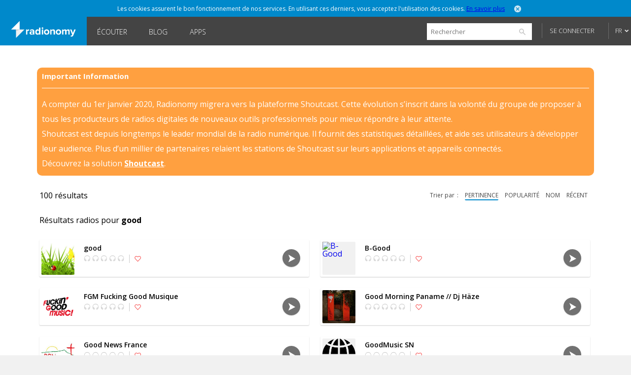

--- FILE ---
content_type: text/html; charset=utf-8
request_url: https://www.radionomy.com/fr/search?query=good
body_size: 72557
content:


<!doctype html>
<html>
<head prefix="og: http://ogp.me/ns#">
	<title>Radionomy</title>
	<script id="quantcast-init">
		var ezt = ezt || [];
	</script>
	<meta charset="UTF-8">
	<meta name="description" content="Radionomy is a free ground-breaking platform that is changing the way connected people from around the world discover listen to and create online radio stations">
	<meta name="viewport" content="width=device-width, initial-scale=1.0, maximum-scale=1.0, user-scalable=0">

	<meta name="twitter:card" content="summary" />
	<meta name="twitter:title" content="Radionomy" />
	<meta name="twitter:image" content="https://www.radionomy.com/images/shareThumbnail.png" /> <!-- 200x200 -->
	<meta name="twitter:url" content="https://www.radionomy.com" />
	<meta name="twitter:description" content="Radionomy is a free ground-breaking platform that is changing the way connected people from around the world discover listen to and create online radio stations" />
	<meta name="twitter:creator" content="@radionomy" />


		<meta property="og:title" content="Radionomy" />
		<meta property="og:image" content="https://www.radionomy.com/images/shareThumbnail.png" />
        <!-- 200x200 -->
		<meta property="og:url" content="https://www.radionomy.com" />
		<meta property="og:description" content="Radionomy is a free ground-breaking platform that is changing the way connected people from around the world discover listen to and create online radio stations" />
	<meta property="og:type" content="website" />
	<meta property="fb:app_id" content="216483411309" />

	<link rel="icon" type="image/png" href="/images/shareThumbnail2.png">

	<link rel="stylesheet" type="text/css" href="/css/reset.css?v090115">
	<link rel="stylesheet" type="text/css" href="/css/style.css?v090115">
	<link rel="stylesheet" type="text/css" href="/css/responsive.css?v171214">
	<link rel="stylesheet" type="text/css" href="/css/jquery.mmenu.all.css?v171214">
	<link rel="stylesheet" type="text/css" href="/css/colorpicker.css?v171214">
	<link rel="stylesheet" type="text/css" href="/css/slick.css?v171214">
	<link rel="stylesheet" type="text/css" href="/css/modif.css?v290515">
	<link rel="stylesheet" type="text/css" href="//fonts.googleapis.com/css?family=Open+Sans:300,400,600,700">
	<link rel="stylesheet" type="text/css" href="/css/app/app.css?v22042016">
    <link rel="stylesheet" type="text/css" href="/css/pre_roll_banner.css">
	<style>
        .homeBackground {
            -moz-background-size: cover;
            -webkit-background-size: cover;
            background: url(/images/home/00.jpg) center center;
            background-size: cover;
            height: 100%;
        }
	</style>
    <link href="/css/pre_roll_banner.css" rel="stylesheet" />
	

	<script type="text/javascript" src="/js/jquery.min.js?v171214"></script>
	<script type="text/javascript" src="/js/jquery.jplayer.min.js?v171214"></script>
	<script type="text/javascript" src="/js/jquery.mmenu.min.all.js?v171214"></script>
	<script type="text/javascript" src="/js/jquery.cookie.js"></script>
	<script type="text/javascript" src="/js/radionomy.player.js?v191214"></script>
	<script type="text/javascript" src="/js/radionomy.api.agentid.js"></script>
	<script type="text/javascript" src="/js/synchrobanner.js"></script>
	<script type="text/javascript" src="/js/common.js?v27042016"></script>
	<script type="text/javascript" src="/js/player.js?v28042016"></script>
	<script type="text/javascript" src="/js/website.js?v27042016"></script>
	<script type="text/javascript" src="/js/colorpicker.js?v171214"></script>
	<script type="text/javascript" src="/js/slick.min.js?v171214"></script>
	<script type="text/javascript" src="/js/blur.min.js?v171214"></script>
	<script type="text/javascript">
		$(function () {
			AddToHistory('/fr/search?query=good');
		});
	</script>

	

	

<script>
    var cookiePooling = {
        quantcastData : {
            pCode: "p-Y-06Pcz6b21_t",
            appId: "799A62DF-A8FF-48C5-B567-32D67102E073"
        }
    }

    var _qevents = _qevents || [];
    (function () {
        var elem = document.createElement('script');
        elem.src = (document.location.protocol == "https:" ? "https://secure" : "http://edge") + ".quantserve.com/quant.js";
        elem.async = true;
        elem.type = "text/javascript";
        var scpt = document.getElementsByTagName('script')[0];
        scpt.parentNode.insertBefore(elem, scpt);
    })();

    _qevents.push({
        qacct: cookiePooling.quantcastData.pCode
    });

    cookiePooling.pushToQuantcast = function (pcode, cookieUid, label) {
        _qevents.push({
            qacct: pcode + '_test',
            uid: cookieUid,
            labels: label
        });
    }

    // Post cookie function
    cookiePooling.postCookie = function(radioId, actionTypeUid, actionTypeName, actionTarget, label, contactId) {
    	console.log('postCookie -> radid:' + radioId + ', actionTypeUid:' + actionTypeUid + ', actionTypeName:' + actionTypeName + ', actionTarget:' + actionTarget + ', label:' + label + ' (pcode: ' + cookiePooling.quantcastData.pCode +')');
        var dmpCookieName = "dmp_cookieId";

        var dmpCookie = $.cookie(dmpCookieName);

        var cookieModel = {
            ContactId: contactId,
            CookieId: undefined,
            ApplicationId: "799A62DF-A8FF-48C5-B567-32D67102E073",
            RadioId: radioId,
            ActionType: actionTypeUid,
            Target: actionTarget
        };
        if (dmpCookie) {
            cookieModel.CookieId = dmpCookie;
        }

        facebookTrack("ViewContent");

        $.post("https://apicp.radionomy.com/api/cookies", cookieModel, function(responseData) {
            var cookieUid = responseData;
            $.cookie(dmpCookieName, cookieUid, {
                path: '/',
                expires : 365
            });

            // Push Quantcast pixel
            cookiePooling.pushToQuantcast('p-Y-06Pcz6b21_t', cookieUid, label);
        }, "json");
    };
</script>
	

	<!-- Facebook Pixel Code -->
<script>
	!function(f,b,e,v,n,t,s){if(f.fbq)return;n=f.fbq=function()
	{n.callMethod? n.callMethod.apply(n,arguments):n.queue.push(arguments)}
	;if(!f._fbq)f._fbq=n;
	n.push=n;n.loaded=!0;n.version='2.0';n.queue=[];t=b.createElement(e);t.async=!0;
	t.src=v;s=b.getElementsByTagName(e)[0];s.parentNode.insertBefore(t,s)}(window,
	document,'script','//connect.facebook.net/en_US/fbevents.js');
	// Insert Your Facebook Pixel ID below.
	fbq('init', '863704357097894');
	fbq('track', 'PageView');

	function facebookTrack(event) {
	    fbq('track', event);
	}
</script>
<!-- Insert Your Facebook Pixel ID below. -->
<noscript>
    <img height="1" width="1" style="display:none"
         src="https://www.facebook.com/tr?id=863704357097894&ev=PageView&noscript=1" />
</noscript>
<!-- End Facebook Pixel Code -->

    <style>
        #app-page {
            background-color: transparent;
        }
        .centered {
            width: 1280px;
            margin: 0 auto;
        }
        #wrap {
            position: relative;
            margin: 0 auto;
            width: 1220px;
            height: auto;
            min-height: 100%;
            background: white;
            padding: 10px 30px;
        }
        #footer {
            position: relative;
            margin: 0 auto;
            bottom: 0;
            left: 0;
            width: 1280px;
            height: auto;
            background: #FFF;
        }
    </style>
</head>
<body>
	<div id="app-page">
		<div id="fb-root"></div>

		

<nav id="menu" style="background: url('/images/mobile/01.jpg') top center no-repeat;-webkit-background-size:cover;-moz-background-size:cover;background-size:cover;">
	<div class="mobileMenu">
			<a href="/fr" rel="internal"><img src="/images/logoRadionomyMobile.png" width="150" height="40"></a>
			<ul>
				<li class="logged"><a href="/fr/favorites" data-translation-id="favorites" rel="internal">Favoris</a></li>
				<li><a href="/fr/style" rel="internal" data-translation-id="listen">&#201;couter</a></li>
				<li><a href="/fr/static/produce" rel="internal" data-translation-id="produce">Produire</a></li>
				
				<li><a href="http://www.radionomygroup.com/" target="_blank" data-translation-id="aboutus">&#192; propos de nous</a></li>
				<li>
					<a class="mobileLang" href="#" data-translation-id="languages">Langues <span>(Fran&#231;ais)</span></a>
					<ul>
							<li class="toRemove"><a href="#" onclick="UpdateLanguage('en'); return false;">English</a></li>
					</ul>
				</li>
				<li>
<form action="/fr/search" id="mobileSearch" method="get">						<input name="query" class="mobileSearch" type="text" placeholder="Chercher sur Radionomy">
						<button class="searchGo" type="submit">
							<img src="/images/icons/icon-mobileSearch.png">
						</button>
</form>				</li>
			</ul>

			<div class="goBottom">
				<div class="mobileAccount ">
					<a class="mobileSignIn" href="/fr/account/login?returnUrl=%252ffr%252fsearch%253fquery%253dgood" data-translation-id="signin">Se connecter</a>
					<a class="mobileSignUp" href="/fr/account/register" data-translation-id="noaccount">Pas encore de compte ?</a>
				</div>

				<div class="mobileManage hide">
					<a class="settings" href="https://accounts.radionomy.com/Profile" data-translation-id="settings" target="_blank">Param&#232;tres</a>
					<a class="logout" href="/fr/account/logout?returnUrl=%2Ffr%2Fsearch%3Fquery%3Dgood" data-translation-id="logout">D&#233;connexion</a>
				</div>
				<a href="/fr/static/disclaimer" data-translation-id="disclaimer" rel="internal">Disclaimer</a>
				<a href="/fr/static/privacy" data-translation-id="privacy" rel="internal">Confidentialit&#233;</a>
			</div>
	</div>
	<script>
		$(function () {
			$('#mobileSearch').submit(function (event) {
				var url = '/' + language + '/search/index?' + $('#mobileSearch').serialize();
				NavigateTo(url);
				event.preventDefault();
			});
		});
	</script>
</nav>

        <div id="site" class="">

            <div id="headerMobile">
                <div class="centered">
                    <div class="mobileMenuTrigger">
                        <a href="#menu" onclick="ShowMobileMenu(); return false;">
                            <img src="/images/icons/icon-mobileTrigger.png" width="32" height="30">
                        </a>
                    </div>
                    <img src="/images/logoRadionomyMobile.png" width="120">
                </div>
            </div>

            
<div id="cookieDough" style="">
	<div class="centered">
		<p>Les cookies assurent le bon fonctionnement de nos services. En utilisant ces derniers, vous acceptez l&#39;utilisation des cookies. <span><a href="/fr/static/privacy" target="_blank">En savoir plus</a></span></p>
		<a class="close" href="#" onclick="AcceptCookies(); return false;"><img src="/images/icons/icon-headerClose.png" alt="close" width="14" height="14"></a>
	</div>
</div>
            

            

<header class="">
	<div class="centered">
		<span class="rlogo"><a href="/"><img src="/images/logoRadionomy@2x.png" alt="Radionomy" width="164" height="44" /></a></span>
		<nav>
			<ul>
				<li class=""><a href="/fr/style" rel="internal">&#201;couter</a></li>
				
                <li><a class="nav-link" href="http://radionomy.blog/fr" target="_blank">Blog</a></li>
				<li class=""><a href="/fr/apps" rel="internal">Apps</a></li>
				
			</ul>
		</nav>

		<div class="header-right">
<form action="/fr/search" method="get">				<input type="search" id="search" name="query" placeholder="Rechercher" />
				<input type="submit" value="search" />
				<a href="/fr/search/advanced" class="advanced" rel="internal">Advanced Search</a>
</form>
				<div id="unlogged">
					<a href="/fr/account/login?returnUrl=%252ffr%252fsearch%253fquery%253dgood" class="btn">Se connecter</a>
					
				</div>

			<div id="lang">
				<a href="#" onclick="return false;">FR</a>
				<ul>
							<li><a href="#" onclick="UpdateLanguage('en'); return false;">EN</a></li>
				</ul>
			</div>
		</div>
        <div style="clear:both;"></div>
	</div>
	<div id="notifications" style="display: none;">
		<div class="bubble">
			<p>Vous devez vous connecter pour utiliser cette fonctionnalit&#233;</p>
			<a class="close" onclick="$('#notifications').hide()"><img src="/images/icons/icon-headerClose.png" alt="close" width="14" height="14"></a>
		</div>
	</div>

</header>

<script>
	$(function () {
		$('.header-right form').submit(function (event) {
			var url = '/' + language + '/search/index?' + $('.header-right form').serialize();
			NavigateTo(url);
			event.preventDefault();
		});

		$('#search').focus(function () {
			$(this).addClass('focus');
			$('.advanced').slideDown();
		});
		$('#search').focusout(function () {
			$(this).removeClass('focus');
			$('.advanced').slideUp();
		});
	});
</script>


            <div id="wrap">
                
<div id="closure-alert" class="centered alert alert-info">
    <style>
        div#closure-alert {
            margin-top: 35px;
            background: rgba(255,128,0,.75);
            padding: 10px;
            border-radius: 10px;
            color: white;
            max-width: 1110px;
        }

            div#closure-alert h1 {
                background-color: transparent;
                font-size: 15px;
            }

            div#closure-alert hr {
                border-top-color: white;
            }

            div#closure-alert p {
                line-height: 30px;
            }

                div#closure-alert p a {
                    color: white;
                    font-weight: 800;
                }
    </style>
        <div class="marketing">
            <h1>Important Information</h1>
            <hr />
            <p>
                A compter du 1er janvier 2020, Radionomy migrera vers la plateforme Shoutcast. Cette évolution s’inscrit dans la volonté du groupe de proposer à tous les producteurs de radios digitales de nouveaux outils professionnels pour mieux répondre à leur attente.
            </p>
            <p>
                Shoutcast est depuis longtemps le leader mondial de la radio numérique. Il fournit des statistiques détaillées, et aide ses utilisateurs à développer leur audience. Plus d’un millier de partenaires relaient les stations de Shoutcast sur leurs applications et appareils connectés.
            </p>
            <p>
                Découvrez la solution <a href="https://www.shoutcast.com/">Shoutcast</a>.
            </p>
        </div>
</div>


                

<div class="searchWrap">
    <h3>

        100 r&#233;sultats
    </h3>

    

<p class="browseFilters">
	<span>Trier par</span>
		<a class="active" href="/fr/search?query=good&amp;sortBy=relevance&amp;sortType=desc" rel="internal">pertinence</a>
	
	<a class="" href="/fr/search?query=good&amp;sortBy=popularity&amp;sortType=desc" rel="internal">popularit&#233;</a>
	<a class="" href="/fr/search?query=good&amp;sortBy=name&amp;sortType=asc" rel="internal">nom</a>
	<a class="" href="/fr/search?query=good&amp;sortBy=newest&amp;sortType=desc" rel="internal">r&#233;cent</a>
</p>
    


    <h3 class="results">Résultats radios pour <span class="titleMainGenre">good</span></h3>


<div id="tile-d4a2bb0b-0ca2-4311-9b63-061b0a16c2fa" class="browseRadioWrap">
	<a href="/fr/radio/good/index" rel="internal"><img class="radioCover" src="https://ws.shoutcast.com/images/contacts/f/f818/f81860c5-0ced-4f7c-b757-471542d3d019/radios/d4a2bb0b-0ca2-4311-9b63-061b0a16c2fa/d4a2bb0b-0ca2-4311-9b63-061b0a16c2fa.png" alt="good" width="67" height="67"></a>
	<div class="radioInfo">
		<p class="radioName">good</p>
		<p class="nowPlaying" style="display: none;">
			<span class="artist">
				
			</span>
			<span class="separator">-</span>
			<span class="title">
				
			</span>
		</p>

		<div class="radioRating">
			<img src="/images/icons/icon-radioRatings-zero.png" width="82" height="13" alt="Ratings">
			<a href="#" onclick="AddFavorite(&#39;d4a2bb0b-0ca2-4311-9b63-061b0a16c2fa&#39;, event); return false;" class="fav-icon addToFav">
				<img src="/images/icons/icon-radioActionsUnfav.png" width="13" height="13">
			</a>
		</div>
	</div>

	<div class="radioPlay">
		<div class="radioPlayBtn" data-play-stream="{ &quot;mp3&quot;: &quot;/;&quot;, &quot;title&quot;: &quot;good&quot;, &quot;isFavorite&quot;: false, &quot;url&quot;: &quot;good&quot;, &quot;logo&quot;: &quot;https://ws.shoutcast.com/images/contacts/f/f818/f81860c5-0ced-4f7c-b757-471542d3d019/radios/d4a2bb0b-0ca2-4311-9b63-061b0a16c2fa/d4a2bb0b-0ca2-4311-9b63-061b0a16c2fa.png&quot;, &quot;song&quot;: &quot; - &quot;, &quot;radioUID&quot;: &quot;d4a2bb0b-0ca2-4311-9b63-061b0a16c2fa&quot; }"></div> <!-- StopBtn -->
	</div>
</div>


<div id="tile-34807a30-e9ee-4916-8489-6d1556396938" class="browseRadioWrap">
	<a href="/fr/radio/b-good/index" rel="internal"><img class="radioCover" src="https://ws.shoutcast.com/images/contacts/4/449c/449c29de-869d-4780-a0fe-3607033a9296/radios/34807a30-e9ee-4916-8489-6d1556396938/34807a30-e9ee-4916-8489-6d1556396938.jpg" alt="B-Good" width="67" height="67"></a>
	<div class="radioInfo">
		<p class="radioName">B-Good</p>
		<p class="nowPlaying" style="display: none;">
			<span class="artist">
				
			</span>
			<span class="separator">-</span>
			<span class="title">
				
			</span>
		</p>

		<div class="radioRating">
			<img src="/images/icons/icon-radioRatings-zero.png" width="82" height="13" alt="Ratings">
			<a href="#" onclick="AddFavorite(&#39;34807a30-e9ee-4916-8489-6d1556396938&#39;, event); return false;" class="fav-icon addToFav">
				<img src="/images/icons/icon-radioActionsUnfav.png" width="13" height="13">
			</a>
		</div>
	</div>

	<div class="radioPlay">
		<div class="radioPlayBtn" data-play-stream="{ &quot;mp3&quot;: &quot;http:/;&quot;, &quot;title&quot;: &quot;B-Good&quot;, &quot;isFavorite&quot;: false, &quot;url&quot;: &quot;b-good&quot;, &quot;logo&quot;: &quot;https://ws.shoutcast.com/images/contacts/4/449c/449c29de-869d-4780-a0fe-3607033a9296/radios/34807a30-e9ee-4916-8489-6d1556396938/34807a30-e9ee-4916-8489-6d1556396938.jpg&quot;, &quot;song&quot;: &quot; - &quot;, &quot;radioUID&quot;: &quot;34807a30-e9ee-4916-8489-6d1556396938&quot; }"></div> <!-- StopBtn -->
	</div>
</div>


<div id="tile-f5ae01df-85a8-4c6d-b734-603732d23fb0" class="browseRadioWrap">
	<a href="/fr/radio/fgmfuckinggoodmusique/index" rel="internal"><img class="radioCover" src="https://ws.shoutcast.com/images/contacts/6/6a4f/6a4fe6a8-6ffc-4ec0-b6e5-5d5415a8e754/radios/f5ae01df-85a8-4c6d-b734-603732d23fb0/f5ae01df-85a8-4c6d-b734-603732d23fb0.png" alt="FGM Fucking Good Musique" width="67" height="67"></a>
	<div class="radioInfo">
		<p class="radioName">FGM Fucking Good Musique</p>
		<p class="nowPlaying" style="display: none;">
			<span class="artist">
				
			</span>
			<span class="separator">-</span>
			<span class="title">
				
			</span>
		</p>

		<div class="radioRating">
			<img src="/images/icons/icon-radioRatings-zero.png" width="82" height="13" alt="Ratings">
			<a href="#" onclick="AddFavorite(&#39;f5ae01df-85a8-4c6d-b734-603732d23fb0&#39;, event); return false;" class="fav-icon addToFav">
				<img src="/images/icons/icon-radioActionsUnfav.png" width="13" height="13">
			</a>
		</div>
	</div>

	<div class="radioPlay">
		<div class="radioPlayBtn" data-play-stream="{ &quot;mp3&quot;: &quot;/;&quot;, &quot;title&quot;: &quot;FGM Fucking Good Musique&quot;, &quot;isFavorite&quot;: false, &quot;url&quot;: &quot;fgmfuckinggoodmusique&quot;, &quot;logo&quot;: &quot;https://ws.shoutcast.com/images/contacts/6/6a4f/6a4fe6a8-6ffc-4ec0-b6e5-5d5415a8e754/radios/f5ae01df-85a8-4c6d-b734-603732d23fb0/f5ae01df-85a8-4c6d-b734-603732d23fb0.png&quot;, &quot;song&quot;: &quot; - &quot;, &quot;radioUID&quot;: &quot;f5ae01df-85a8-4c6d-b734-603732d23fb0&quot; }"></div> <!-- StopBtn -->
	</div>
</div>


<div id="tile-17dcfaed-d738-45cb-b603-ff6fff3dc606" class="browseRadioWrap">
	<a href="/fr/radio/goodmorningpanamedjhaze/index" rel="internal"><img class="radioCover" src="https://ws.shoutcast.com/images/contacts/6/658b/658bfe13-5442-4a4a-b91b-5109147bcda9/radios/17dcfaed-d738-45cb-b603-ff6fff3dc606/17dcfaed-d738-45cb-b603-ff6fff3dc606.png" alt="Good Morning Paname // Dj H&#228;ze" width="67" height="67"></a>
	<div class="radioInfo">
		<p class="radioName">Good Morning Paname // Dj H&#228;ze</p>
		<p class="nowPlaying" style="display: none;">
			<span class="artist">
				
			</span>
			<span class="separator">-</span>
			<span class="title">
				
			</span>
		</p>

		<div class="radioRating">
			<img src="/images/icons/icon-radioRatings-zero.png" width="82" height="13" alt="Ratings">
			<a href="#" onclick="AddFavorite(&#39;17dcfaed-d738-45cb-b603-ff6fff3dc606&#39;, event); return false;" class="fav-icon addToFav">
				<img src="/images/icons/icon-radioActionsUnfav.png" width="13" height="13">
			</a>
		</div>
	</div>

	<div class="radioPlay">
		<div class="radioPlayBtn" data-play-stream="{ &quot;mp3&quot;: &quot;/;&quot;, &quot;title&quot;: &quot;Good Morning Paname // Dj H&#228;ze&quot;, &quot;isFavorite&quot;: false, &quot;url&quot;: &quot;goodmorningpanamedjhaze&quot;, &quot;logo&quot;: &quot;https://ws.shoutcast.com/images/contacts/6/658b/658bfe13-5442-4a4a-b91b-5109147bcda9/radios/17dcfaed-d738-45cb-b603-ff6fff3dc606/17dcfaed-d738-45cb-b603-ff6fff3dc606.png&quot;, &quot;song&quot;: &quot; - &quot;, &quot;radioUID&quot;: &quot;17dcfaed-d738-45cb-b603-ff6fff3dc606&quot; }"></div> <!-- StopBtn -->
	</div>
</div>


<div id="tile-8cc9e06a-82c2-42b3-aaa8-df4a363d4738" class="browseRadioWrap">
	<a href="/fr/radio/goodnewsfrance/index" rel="internal"><img class="radioCover" src="https://ws.shoutcast.com/images/contacts/5/5507/55071497-336c-41cf-a94a-b4b218071770/radios/8cc9e06a-82c2-42b3-aaa8-df4a363d4738/8cc9e06a-82c2-42b3-aaa8-df4a363d4738.png" alt="Good News France" width="67" height="67"></a>
	<div class="radioInfo">
		<p class="radioName">Good News France</p>
		<p class="nowPlaying" style="display: none;">
			<span class="artist">
				
			</span>
			<span class="separator">-</span>
			<span class="title">
				
			</span>
		</p>

		<div class="radioRating">
			<img src="/images/icons/icon-radioRatings-zero.png" width="82" height="13" alt="Ratings">
			<a href="#" onclick="AddFavorite(&#39;8cc9e06a-82c2-42b3-aaa8-df4a363d4738&#39;, event); return false;" class="fav-icon addToFav">
				<img src="/images/icons/icon-radioActionsUnfav.png" width="13" height="13">
			</a>
		</div>
	</div>

	<div class="radioPlay">
		<div class="radioPlayBtn" data-play-stream="{ &quot;mp3&quot;: &quot;/;&quot;, &quot;title&quot;: &quot;Good News France&quot;, &quot;isFavorite&quot;: false, &quot;url&quot;: &quot;goodnewsfrance&quot;, &quot;logo&quot;: &quot;https://ws.shoutcast.com/images/contacts/5/5507/55071497-336c-41cf-a94a-b4b218071770/radios/8cc9e06a-82c2-42b3-aaa8-df4a363d4738/8cc9e06a-82c2-42b3-aaa8-df4a363d4738.png&quot;, &quot;song&quot;: &quot; - &quot;, &quot;radioUID&quot;: &quot;8cc9e06a-82c2-42b3-aaa8-df4a363d4738&quot; }"></div> <!-- StopBtn -->
	</div>
</div>


<div id="tile-c1d0f9b4-cfb2-41e2-bb42-0349073ca966" class="browseRadioWrap">
	<a href="/fr/radio/goodmusicsn/index" rel="internal"><img class="radioCover" src="https://ws.shoutcast.com/images/contacts/f/f50b/f50ba342-c390-4439-94f5-c00311d28447/radios/c1d0f9b4-cfb2-41e2-bb42-0349073ca966/c1d0f9b4-cfb2-41e2-bb42-0349073ca966.png" alt="GoodMusic SN" width="67" height="67"></a>
	<div class="radioInfo">
		<p class="radioName">GoodMusic SN</p>
		<p class="nowPlaying" style="display: none;">
			<span class="artist">
				
			</span>
			<span class="separator">-</span>
			<span class="title">
				
			</span>
		</p>

		<div class="radioRating">
			<img src="/images/icons/icon-radioRatings-zero.png" width="82" height="13" alt="Ratings">
			<a href="#" onclick="AddFavorite(&#39;c1d0f9b4-cfb2-41e2-bb42-0349073ca966&#39;, event); return false;" class="fav-icon addToFav">
				<img src="/images/icons/icon-radioActionsUnfav.png" width="13" height="13">
			</a>
		</div>
	</div>

	<div class="radioPlay">
		<div class="radioPlayBtn" data-play-stream="{ &quot;mp3&quot;: &quot;/;&quot;, &quot;title&quot;: &quot;GoodMusic SN&quot;, &quot;isFavorite&quot;: false, &quot;url&quot;: &quot;goodmusicsn&quot;, &quot;logo&quot;: &quot;https://ws.shoutcast.com/images/contacts/f/f50b/f50ba342-c390-4439-94f5-c00311d28447/radios/c1d0f9b4-cfb2-41e2-bb42-0349073ca966/c1d0f9b4-cfb2-41e2-bb42-0349073ca966.png&quot;, &quot;song&quot;: &quot; - &quot;, &quot;radioUID&quot;: &quot;c1d0f9b4-cfb2-41e2-bb42-0349073ca966&quot; }"></div> <!-- StopBtn -->
	</div>
</div>


<div id="tile-23622d50-8c33-4342-bf70-013c448299b3" class="browseRadioWrap">
	<a href="/fr/radio/goodvybz/index" rel="internal"><img class="radioCover" src="https://ws.shoutcast.com/images/contacts/b/b292/b292a2ce-f5ae-41d6-b049-23fe1b1be541/radios/23622d50-8c33-4342-bf70-013c448299b3/23622d50-8c33-4342-bf70-013c448299b3.jpg" alt="Goodvybz" width="67" height="67"></a>
	<div class="radioInfo">
		<p class="radioName">Goodvybz</p>
		<p class="nowPlaying" style="display: none;">
			<span class="artist">
				
			</span>
			<span class="separator">-</span>
			<span class="title">
				
			</span>
		</p>

		<div class="radioRating">
			<img src="/images/icons/icon-radioRatings-zero.png" width="82" height="13" alt="Ratings">
			<a href="#" onclick="AddFavorite(&#39;23622d50-8c33-4342-bf70-013c448299b3&#39;, event); return false;" class="fav-icon addToFav">
				<img src="/images/icons/icon-radioActionsUnfav.png" width="13" height="13">
			</a>
		</div>
	</div>

	<div class="radioPlay">
		<div class="radioPlayBtn" data-play-stream="{ &quot;mp3&quot;: &quot;http://listen.shoutcast.com/goodvybz/;&quot;, &quot;title&quot;: &quot;Goodvybz&quot;, &quot;isFavorite&quot;: false, &quot;url&quot;: &quot;goodvybz&quot;, &quot;logo&quot;: &quot;https://ws.shoutcast.com/images/contacts/b/b292/b292a2ce-f5ae-41d6-b049-23fe1b1be541/radios/23622d50-8c33-4342-bf70-013c448299b3/23622d50-8c33-4342-bf70-013c448299b3.jpg&quot;, &quot;song&quot;: &quot; - &quot;, &quot;radioUID&quot;: &quot;23622d50-8c33-4342-bf70-013c448299b3&quot; }"></div> <!-- StopBtn -->
	</div>
</div>


<div id="tile-4414de3f-6803-439c-853c-d025481e4eeb" class="browseRadioWrap">
	<a href="/fr/radio/httpsrv1goodsoundstreamcom4116/index" rel="internal"><img class="radioCover" src="https://ws.shoutcast.com/images/contacts/1/16dd/16dd4c9f-3237-407e-a2b4-92e19fc8c08f/radios/4414de3f-6803-439c-853c-d025481e4eeb/4414de3f-6803-439c-853c-d025481e4eeb.png" alt="http://srv1.goodsoundstream.com:4116" width="67" height="67"></a>
	<div class="radioInfo">
		<p class="radioName">http://srv1.goodsoundstream.com:4116</p>
		<p class="nowPlaying" style="display: none;">
			<span class="artist">
				
			</span>
			<span class="separator">-</span>
			<span class="title">
				
			</span>
		</p>

		<div class="radioRating">
			<img src="/images/icons/icon-radioRatings-zero.png" width="82" height="13" alt="Ratings">
			<a href="#" onclick="AddFavorite(&#39;4414de3f-6803-439c-853c-d025481e4eeb&#39;, event); return false;" class="fav-icon addToFav">
				<img src="/images/icons/icon-radioActionsUnfav.png" width="13" height="13">
			</a>
		</div>
	</div>

	<div class="radioPlay">
		<div class="radioPlayBtn" data-play-stream="{ &quot;mp3&quot;: &quot;/;&quot;, &quot;title&quot;: &quot;http://srv1.goodsoundstream.com:4116&quot;, &quot;isFavorite&quot;: false, &quot;url&quot;: &quot;httpsrv1goodsoundstreamcom4116&quot;, &quot;logo&quot;: &quot;https://ws.shoutcast.com/images/contacts/1/16dd/16dd4c9f-3237-407e-a2b4-92e19fc8c08f/radios/4414de3f-6803-439c-853c-d025481e4eeb/4414de3f-6803-439c-853c-d025481e4eeb.png&quot;, &quot;song&quot;: &quot; - &quot;, &quot;radioUID&quot;: &quot;4414de3f-6803-439c-853c-d025481e4eeb&quot; }"></div> <!-- StopBtn -->
	</div>
</div>


<div id="tile-d9ee6b6b-1548-4679-92f8-394600eeb60d" class="browseRadioWrap">
	<a href="/fr/radio/radiogoodlife/index" rel="internal"><img class="radioCover" src="https://ws.shoutcast.com/images/contacts/5/5c72/5c721e25-91b8-4509-a7d4-a3aeec648947/radios/d9ee6b6b-1548-4679-92f8-394600eeb60d/d9ee6b6b-1548-4679-92f8-394600eeb60d.png" alt="radio good life" width="67" height="67"></a>
	<div class="radioInfo">
		<p class="radioName">radio good life</p>
		<p class="nowPlaying" style="display: none;">
			<span class="artist">
				
			</span>
			<span class="separator">-</span>
			<span class="title">
				
			</span>
		</p>

		<div class="radioRating">
			<img src="/images/icons/icon-radioRatings-zero.png" width="82" height="13" alt="Ratings">
			<a href="#" onclick="AddFavorite(&#39;d9ee6b6b-1548-4679-92f8-394600eeb60d&#39;, event); return false;" class="fav-icon addToFav">
				<img src="/images/icons/icon-radioActionsUnfav.png" width="13" height="13">
			</a>
		</div>
	</div>

	<div class="radioPlay">
		<div class="radioPlayBtn" data-play-stream="{ &quot;mp3&quot;: &quot;/;&quot;, &quot;title&quot;: &quot;radio good life&quot;, &quot;isFavorite&quot;: false, &quot;url&quot;: &quot;radiogoodlife&quot;, &quot;logo&quot;: &quot;https://ws.shoutcast.com/images/contacts/5/5c72/5c721e25-91b8-4509-a7d4-a3aeec648947/radios/d9ee6b6b-1548-4679-92f8-394600eeb60d/d9ee6b6b-1548-4679-92f8-394600eeb60d.png&quot;, &quot;song&quot;: &quot; - &quot;, &quot;radioUID&quot;: &quot;d9ee6b6b-1548-4679-92f8-394600eeb60d&quot; }"></div> <!-- StopBtn -->
	</div>
</div>


<div id="tile-8de740b8-0e47-4e40-b249-2ee0b5400c5e" class="browseRadioWrap">
	<a href="/fr/radio/zdegoodghost/index" rel="internal"><img class="radioCover" src="https://ws.shoutcast.com/images/contacts/6/61f6/61f6266b-019a-4919-af52-883a40fc4218/radios/8de740b8-0e47-4e40-b249-2ee0b5400c5e/8de740b8-0e47-4e40-b249-2ee0b5400c5e.png" alt="ZDEGOODGHOST" width="67" height="67"></a>
	<div class="radioInfo">
		<p class="radioName">ZDEGOODGHOST</p>
		<p class="nowPlaying" style="display: none;">
			<span class="artist">
				
			</span>
			<span class="separator">-</span>
			<span class="title">
				
			</span>
		</p>

		<div class="radioRating">
			<img src="/images/icons/icon-radioRatings-zero.png" width="82" height="13" alt="Ratings">
			<a href="#" onclick="AddFavorite(&#39;8de740b8-0e47-4e40-b249-2ee0b5400c5e&#39;, event); return false;" class="fav-icon addToFav">
				<img src="/images/icons/icon-radioActionsUnfav.png" width="13" height="13">
			</a>
		</div>
	</div>

	<div class="radioPlay">
		<div class="radioPlayBtn" data-play-stream="{ &quot;mp3&quot;: &quot;/;&quot;, &quot;title&quot;: &quot;ZDEGOODGHOST&quot;, &quot;isFavorite&quot;: false, &quot;url&quot;: &quot;zdegoodghost&quot;, &quot;logo&quot;: &quot;https://ws.shoutcast.com/images/contacts/6/61f6/61f6266b-019a-4919-af52-883a40fc4218/radios/8de740b8-0e47-4e40-b249-2ee0b5400c5e/8de740b8-0e47-4e40-b249-2ee0b5400c5e.png&quot;, &quot;song&quot;: &quot; - &quot;, &quot;radioUID&quot;: &quot;8de740b8-0e47-4e40-b249-2ee0b5400c5e&quot; }"></div> <!-- StopBtn -->
	</div>
</div>


<div id="tile-77583ce8-c37e-4599-96f2-288be7be2e99" class="browseRadioWrap">
	<a href="/fr/radio/goodmixradio/index" rel="internal"><img class="radioCover" src="https://ws.shoutcast.com/images/contacts/3/31bf/31bf36c4-d49a-483e-afb9-8ffe288ab24b/radios/77583ce8-c37e-4599-96f2-288be7be2e99/77583ce8-c37e-4599-96f2-288be7be2e99.png" alt="GoodMix Radio" width="67" height="67"></a>
	<div class="radioInfo">
		<p class="radioName">GoodMix Radio</p>
		<p class="nowPlaying" style="display: none;">
			<span class="artist">
				
			</span>
			<span class="separator">-</span>
			<span class="title">
				
			</span>
		</p>

		<div class="radioRating">
			<img src="/images/icons/icon-radioRatings-zero.png" width="82" height="13" alt="Ratings">
			<a href="#" onclick="AddFavorite(&#39;77583ce8-c37e-4599-96f2-288be7be2e99&#39;, event); return false;" class="fav-icon addToFav">
				<img src="/images/icons/icon-radioActionsUnfav.png" width="13" height="13">
			</a>
		</div>
	</div>

	<div class="radioPlay">
		<div class="radioPlayBtn" data-play-stream="{ &quot;mp3&quot;: &quot;/;&quot;, &quot;title&quot;: &quot;GoodMix Radio&quot;, &quot;isFavorite&quot;: false, &quot;url&quot;: &quot;goodmixradio&quot;, &quot;logo&quot;: &quot;https://ws.shoutcast.com/images/contacts/3/31bf/31bf36c4-d49a-483e-afb9-8ffe288ab24b/radios/77583ce8-c37e-4599-96f2-288be7be2e99/77583ce8-c37e-4599-96f2-288be7be2e99.png&quot;, &quot;song&quot;: &quot; - &quot;, &quot;radioUID&quot;: &quot;77583ce8-c37e-4599-96f2-288be7be2e99&quot; }"></div> <!-- StopBtn -->
	</div>
</div>


<div id="tile-7529d608-e3b0-4a8d-89b5-9b3c82a921f5" class="browseRadioWrap">
	<a href="/fr/radio/thegoodnight/index" rel="internal"><img class="radioCover" src="https://ws.shoutcast.com/images/contacts/7/7ba9/7ba98d5c-846f-40b1-a0d0-10903daac085/radios/7529d608-e3b0-4a8d-89b5-9b3c82a921f5/7529d608-e3b0-4a8d-89b5-9b3c82a921f5.png" alt="The Good Night" width="67" height="67"></a>
	<div class="radioInfo">
		<p class="radioName">The Good Night</p>
		<p class="nowPlaying" style="display: none;">
			<span class="artist">
				
			</span>
			<span class="separator">-</span>
			<span class="title">
				
			</span>
		</p>

		<div class="radioRating">
			<img src="/images/icons/icon-radioRatings-zero.png" width="82" height="13" alt="Ratings">
			<a href="#" onclick="AddFavorite(&#39;7529d608-e3b0-4a8d-89b5-9b3c82a921f5&#39;, event); return false;" class="fav-icon addToFav">
				<img src="/images/icons/icon-radioActionsUnfav.png" width="13" height="13">
			</a>
		</div>
	</div>

	<div class="radioPlay">
		<div class="radioPlayBtn" data-play-stream="{ &quot;mp3&quot;: &quot;/;&quot;, &quot;title&quot;: &quot;The Good Night&quot;, &quot;isFavorite&quot;: false, &quot;url&quot;: &quot;thegoodnight&quot;, &quot;logo&quot;: &quot;https://ws.shoutcast.com/images/contacts/7/7ba9/7ba98d5c-846f-40b1-a0d0-10903daac085/radios/7529d608-e3b0-4a8d-89b5-9b3c82a921f5/7529d608-e3b0-4a8d-89b5-9b3c82a921f5.png&quot;, &quot;song&quot;: &quot; - &quot;, &quot;radioUID&quot;: &quot;7529d608-e3b0-4a8d-89b5-9b3c82a921f5&quot; }"></div> <!-- StopBtn -->
	</div>
</div>


<div id="tile-5d3406ca-12d5-4d97-93a7-f0f2ceedfcd2" class="browseRadioWrap">
	<a href="/fr/radio/thegoodradioxd/index" rel="internal"><img class="radioCover" src="https://ws.shoutcast.com/images/contacts/b/b4dc/b4dc2005-c502-423a-9260-23ebe1f2f255/radios/5d3406ca-12d5-4d97-93a7-f0f2ceedfcd2/5d3406ca-12d5-4d97-93a7-f0f2ceedfcd2.png" alt="thegoodradioxd" width="67" height="67"></a>
	<div class="radioInfo">
		<p class="radioName">thegoodradioxd</p>
		<p class="nowPlaying" style="display: none;">
			<span class="artist">
				
			</span>
			<span class="separator">-</span>
			<span class="title">
				
			</span>
		</p>

		<div class="radioRating">
			<img src="/images/icons/icon-radioRatings-zero.png" width="82" height="13" alt="Ratings">
			<a href="#" onclick="AddFavorite(&#39;5d3406ca-12d5-4d97-93a7-f0f2ceedfcd2&#39;, event); return false;" class="fav-icon addToFav">
				<img src="/images/icons/icon-radioActionsUnfav.png" width="13" height="13">
			</a>
		</div>
	</div>

	<div class="radioPlay">
		<div class="radioPlayBtn" data-play-stream="{ &quot;mp3&quot;: &quot;/;&quot;, &quot;title&quot;: &quot;thegoodradioxd&quot;, &quot;isFavorite&quot;: false, &quot;url&quot;: &quot;thegoodradioxd&quot;, &quot;logo&quot;: &quot;https://ws.shoutcast.com/images/contacts/b/b4dc/b4dc2005-c502-423a-9260-23ebe1f2f255/radios/5d3406ca-12d5-4d97-93a7-f0f2ceedfcd2/5d3406ca-12d5-4d97-93a7-f0f2ceedfcd2.png&quot;, &quot;song&quot;: &quot; - &quot;, &quot;radioUID&quot;: &quot;5d3406ca-12d5-4d97-93a7-f0f2ceedfcd2&quot; }"></div> <!-- StopBtn -->
	</div>
</div>


<div id="tile-55ce5d0d-d0ac-45bf-946d-97271e8a03e1" class="browseRadioWrap">
	<a href="/fr/radio/181fmGoodTimeOldies/index" rel="internal"><img class="radioCover" src="https://i3.radionomy.com/radios/67/55ce5d0d-d0ac-45bf-946d-97271e8a03e1.png" alt="181.fm - Good Time Oldies" width="67" height="67"></a>
	<div class="radioInfo">
		<p class="radioName">181.fm - Good Time Oldies</p>
		<p class="nowPlaying" style="display: none;">
			<span class="artist">
				
			</span>
			<span class="separator">-</span>
			<span class="title">
				
			</span>
		</p>

		<div class="radioRating">
			<img src="/images/icons/icon-radioRatings-zero.png" width="82" height="13" alt="Ratings">
			<a href="#" onclick="AddFavorite(&#39;55ce5d0d-d0ac-45bf-946d-97271e8a03e1&#39;, event); return false;" class="fav-icon addToFav">
				<img src="/images/icons/icon-radioActionsUnfav.png" width="13" height="13">
			</a>
		</div>
	</div>

	<div class="radioPlay">
		<div class="radioPlayBtn" data-play-stream="{ &quot;mp3&quot;: &quot;http://listen.181fm.com/181-goodtime_128k.mp3&quot;, &quot;title&quot;: &quot;181.fm - Good Time Oldies&quot;, &quot;isFavorite&quot;: false, &quot;url&quot;: &quot;181fmGoodTimeOldies&quot;, &quot;logo&quot;: &quot;https://i3.radionomy.com/radios/400/55ce5d0d-d0ac-45bf-946d-97271e8a03e1.png&quot;, &quot;song&quot;: &quot; - &quot;, &quot;radioUID&quot;: &quot;55ce5d0d-d0ac-45bf-946d-97271e8a03e1&quot; }"></div> <!-- StopBtn -->
	</div>
</div>


<div id="tile-49308386-b010-4a4d-8f9a-9ebc22471937" class="browseRadioWrap">
	<a href="/fr/radio/2bad2good/index" rel="internal"><img class="radioCover" src="https://ws.shoutcast.com/images/contacts/2/24a7/24a75977-0e63-4ec1-8bb4-35690ac8fc1a/radios/49308386-b010-4a4d-8f9a-9ebc22471937/49308386-b010-4a4d-8f9a-9ebc22471937.png" alt="2bad2good" width="67" height="67"></a>
	<div class="radioInfo">
		<p class="radioName">2bad2good</p>
		<p class="nowPlaying" style="display: none;">
			<span class="artist">
				
			</span>
			<span class="separator">-</span>
			<span class="title">
				
			</span>
		</p>

		<div class="radioRating">
			<img src="/images/icons/icon-radioRatings-zero.png" width="82" height="13" alt="Ratings">
			<a href="#" onclick="AddFavorite(&#39;49308386-b010-4a4d-8f9a-9ebc22471937&#39;, event); return false;" class="fav-icon addToFav">
				<img src="/images/icons/icon-radioActionsUnfav.png" width="13" height="13">
			</a>
		</div>
	</div>

	<div class="radioPlay">
		<div class="radioPlayBtn" data-play-stream="{ &quot;mp3&quot;: &quot;/;&quot;, &quot;title&quot;: &quot;2bad2good&quot;, &quot;isFavorite&quot;: false, &quot;url&quot;: &quot;2bad2good&quot;, &quot;logo&quot;: &quot;https://ws.shoutcast.com/images/contacts/2/24a7/24a75977-0e63-4ec1-8bb4-35690ac8fc1a/radios/49308386-b010-4a4d-8f9a-9ebc22471937/49308386-b010-4a4d-8f9a-9ebc22471937.png&quot;, &quot;song&quot;: &quot; - &quot;, &quot;radioUID&quot;: &quot;49308386-b010-4a4d-8f9a-9ebc22471937&quot; }"></div> <!-- StopBtn -->
	</div>
</div>


<div id="tile-69106f7b-d10b-4f8e-a55c-d585ef226f80" class="browseRadioWrap">
	<a href="/fr/radio/agoodtimewithmollywithcarsonnate/index" rel="internal"><img class="radioCover" src="https://ws.shoutcast.com/images/contacts/c/c196/c1962ae0-e169-419e-a42a-7bf6348af759/radios/69106f7b-d10b-4f8e-a55c-d585ef226f80/69106f7b-d10b-4f8e-a55c-d585ef226f80.png" alt="A Good time with Molly with Carson &amp; Nate" width="67" height="67"></a>
	<div class="radioInfo">
		<p class="radioName">A Good time with Molly with Carson &amp; Nate</p>
		<p class="nowPlaying" style="display: none;">
			<span class="artist">
				
			</span>
			<span class="separator">-</span>
			<span class="title">
				
			</span>
		</p>

		<div class="radioRating">
			<img src="/images/icons/icon-radioRatings-zero.png" width="82" height="13" alt="Ratings">
			<a href="#" onclick="AddFavorite(&#39;69106f7b-d10b-4f8e-a55c-d585ef226f80&#39;, event); return false;" class="fav-icon addToFav">
				<img src="/images/icons/icon-radioActionsUnfav.png" width="13" height="13">
			</a>
		</div>
	</div>

	<div class="radioPlay">
		<div class="radioPlayBtn" data-play-stream="{ &quot;mp3&quot;: &quot;/;&quot;, &quot;title&quot;: &quot;A Good time with Molly with Carson &amp; Nate&quot;, &quot;isFavorite&quot;: false, &quot;url&quot;: &quot;agoodtimewithmollywithcarsonnate&quot;, &quot;logo&quot;: &quot;https://ws.shoutcast.com/images/contacts/c/c196/c1962ae0-e169-419e-a42a-7bf6348af759/radios/69106f7b-d10b-4f8e-a55c-d585ef226f80/69106f7b-d10b-4f8e-a55c-d585ef226f80.png&quot;, &quot;song&quot;: &quot; - &quot;, &quot;radioUID&quot;: &quot;69106f7b-d10b-4f8e-a55c-d585ef226f80&quot; }"></div> <!-- StopBtn -->
	</div>
</div>


<div id="tile-83401d47-e44c-44e9-8a26-c30824d643a4" class="browseRadioWrap">
	<a href="/fr/radio/allgoodmusic/index" rel="internal"><img class="radioCover" src="https://ws.shoutcast.com/images/contacts/3/3dbd/3dbd7a07-56da-4077-8c36-0ebb91b0c6b3/radios/83401d47-e44c-44e9-8a26-c30824d643a4/83401d47-e44c-44e9-8a26-c30824d643a4.png" alt="All Good Music" width="67" height="67"></a>
	<div class="radioInfo">
		<p class="radioName">All Good Music</p>
		<p class="nowPlaying" style="display: none;">
			<span class="artist">
				
			</span>
			<span class="separator">-</span>
			<span class="title">
				
			</span>
		</p>

		<div class="radioRating">
			<img src="/images/icons/icon-radioRatings-zero.png" width="82" height="13" alt="Ratings">
			<a href="#" onclick="AddFavorite(&#39;83401d47-e44c-44e9-8a26-c30824d643a4&#39;, event); return false;" class="fav-icon addToFav">
				<img src="/images/icons/icon-radioActionsUnfav.png" width="13" height="13">
			</a>
		</div>
	</div>

	<div class="radioPlay">
		<div class="radioPlayBtn" data-play-stream="{ &quot;mp3&quot;: &quot;/;&quot;, &quot;title&quot;: &quot;All Good Music&quot;, &quot;isFavorite&quot;: false, &quot;url&quot;: &quot;allgoodmusic&quot;, &quot;logo&quot;: &quot;https://ws.shoutcast.com/images/contacts/3/3dbd/3dbd7a07-56da-4077-8c36-0ebb91b0c6b3/radios/83401d47-e44c-44e9-8a26-c30824d643a4/83401d47-e44c-44e9-8a26-c30824d643a4.png&quot;, &quot;song&quot;: &quot; - &quot;, &quot;radioUID&quot;: &quot;83401d47-e44c-44e9-8a26-c30824d643a4&quot; }"></div> <!-- StopBtn -->
	</div>
</div>


<div id="tile-c9de48bc-8762-4358-ade2-c226f27eec6e" class="browseRadioWrap">
	<a href="/fr/radio/anothergoodtime/index" rel="internal"><img class="radioCover" src="https://ws.shoutcast.com/images/contacts/9/9033/90333886-ec6f-4550-a3fb-4b4d20b4b21f/radios/c9de48bc-8762-4358-ade2-c226f27eec6e/c9de48bc-8762-4358-ade2-c226f27eec6e.png" alt="Another Good Time" width="67" height="67"></a>
	<div class="radioInfo">
		<p class="radioName">Another Good Time</p>
		<p class="nowPlaying" style="display: none;">
			<span class="artist">
				
			</span>
			<span class="separator">-</span>
			<span class="title">
				
			</span>
		</p>

		<div class="radioRating">
			<img src="/images/icons/icon-radioRatings-zero.png" width="82" height="13" alt="Ratings">
			<a href="#" onclick="AddFavorite(&#39;c9de48bc-8762-4358-ade2-c226f27eec6e&#39;, event); return false;" class="fav-icon addToFav">
				<img src="/images/icons/icon-radioActionsUnfav.png" width="13" height="13">
			</a>
		</div>
	</div>

	<div class="radioPlay">
		<div class="radioPlayBtn" data-play-stream="{ &quot;mp3&quot;: &quot;/;&quot;, &quot;title&quot;: &quot;Another Good Time&quot;, &quot;isFavorite&quot;: false, &quot;url&quot;: &quot;anothergoodtime&quot;, &quot;logo&quot;: &quot;https://ws.shoutcast.com/images/contacts/9/9033/90333886-ec6f-4550-a3fb-4b4d20b4b21f/radios/c9de48bc-8762-4358-ade2-c226f27eec6e/c9de48bc-8762-4358-ade2-c226f27eec6e.png&quot;, &quot;song&quot;: &quot; - &quot;, &quot;radioUID&quot;: &quot;c9de48bc-8762-4358-ade2-c226f27eec6e&quot; }"></div> <!-- StopBtn -->
	</div>
</div>


<div id="tile-2741215b-c2bc-4e14-8819-dc1724f9f766" class="browseRadioWrap">
	<a href="/fr/radio/AntenneBayernOldiesbutGoodies/index" rel="internal"><img class="radioCover" src="https://i3.radionomy.com/radios/67/2741215b-c2bc-4e14-8819-dc1724f9f766.png" alt="Antenne Bayern Oldies but Goodies" width="67" height="67"></a>
	<div class="radioInfo">
		<p class="radioName">Antenne Bayern Oldies but Goodies</p>
		<p class="nowPlaying" style="display: none;">
			<span class="artist">
				
			</span>
			<span class="separator">-</span>
			<span class="title">
				
			</span>
		</p>

		<div class="radioRating">
			<img src="/images/icons/icon-radioRatings-zero.png" width="82" height="13" alt="Ratings">
			<a href="#" onclick="AddFavorite(&#39;2741215b-c2bc-4e14-8819-dc1724f9f766&#39;, event); return false;" class="fav-icon addToFav">
				<img src="/images/icons/icon-radioActionsUnfav.png" width="13" height="13">
			</a>
		</div>
	</div>

	<div class="radioPlay">
		<div class="radioPlayBtn" data-play-stream="{ &quot;mp3&quot;: &quot;http://mp3channels.webradio.antenne.de/oldies-but-goldies&quot;, &quot;title&quot;: &quot;Antenne Bayern Oldies but Goodies&quot;, &quot;isFavorite&quot;: false, &quot;url&quot;: &quot;AntenneBayernOldiesbutGoodies&quot;, &quot;logo&quot;: &quot;https://i3.radionomy.com/radios/400/2741215b-c2bc-4e14-8819-dc1724f9f766.png&quot;, &quot;song&quot;: &quot; - &quot;, &quot;radioUID&quot;: &quot;2741215b-c2bc-4e14-8819-dc1724f9f766&quot; }"></div> <!-- StopBtn -->
	</div>
</div>


<div id="tile-a33ddaf0-6722-474b-a02a-db7aa886ed82" class="browseRadioWrap">
	<a href="/fr/radio/asgoodasitgets/index" rel="internal"><img class="radioCover" src="https://ws.shoutcast.com/images/contacts/3/365e/365e5703-108f-431b-beb8-24ce15587eb2/radios/a33ddaf0-6722-474b-a02a-db7aa886ed82/a33ddaf0-6722-474b-a02a-db7aa886ed82.png" alt="As Good As It Gets" width="67" height="67"></a>
	<div class="radioInfo">
		<p class="radioName">As Good As It Gets</p>
		<p class="nowPlaying" style="display: none;">
			<span class="artist">
				
			</span>
			<span class="separator">-</span>
			<span class="title">
				
			</span>
		</p>

		<div class="radioRating">
			<img src="/images/icons/icon-radioRatings-zero.png" width="82" height="13" alt="Ratings">
			<a href="#" onclick="AddFavorite(&#39;a33ddaf0-6722-474b-a02a-db7aa886ed82&#39;, event); return false;" class="fav-icon addToFav">
				<img src="/images/icons/icon-radioActionsUnfav.png" width="13" height="13">
			</a>
		</div>
	</div>

	<div class="radioPlay">
		<div class="radioPlayBtn" data-play-stream="{ &quot;mp3&quot;: &quot;/;&quot;, &quot;title&quot;: &quot;As Good As It Gets&quot;, &quot;isFavorite&quot;: false, &quot;url&quot;: &quot;asgoodasitgets&quot;, &quot;logo&quot;: &quot;https://ws.shoutcast.com/images/contacts/3/365e/365e5703-108f-431b-beb8-24ce15587eb2/radios/a33ddaf0-6722-474b-a02a-db7aa886ed82/a33ddaf0-6722-474b-a02a-db7aa886ed82.png&quot;, &quot;song&quot;: &quot; - &quot;, &quot;radioUID&quot;: &quot;a33ddaf0-6722-474b-a02a-db7aa886ed82&quot; }"></div> <!-- StopBtn -->
	</div>
</div>


<div id="tile-83cc2952-27ff-408e-9694-1edcd74a574e" class="browseRadioWrap">
	<a href="/fr/radio/backforgood-onlyhits/index" rel="internal"><img class="radioCover" src="https://ws.shoutcast.com/images/contacts/e/e30a/e30aa94b-7f72-44b4-b64b-016e897bc44d/radios/83cc2952-27ff-408e-9694-1edcd74a574e/83cc2952-27ff-408e-9694-1edcd74a574e.png" alt="Back For Good, Only Hits" width="67" height="67"></a>
	<div class="radioInfo">
		<p class="radioName">Back For Good, Only Hits</p>
		<p class="nowPlaying" style="display: none;">
			<span class="artist">
				
			</span>
			<span class="separator">-</span>
			<span class="title">
				
			</span>
		</p>

		<div class="radioRating">
			<img src="/images/icons/icon-radioRatings-zero.png" width="82" height="13" alt="Ratings">
			<a href="#" onclick="AddFavorite(&#39;83cc2952-27ff-408e-9694-1edcd74a574e&#39;, event); return false;" class="fav-icon addToFav">
				<img src="/images/icons/icon-radioActionsUnfav.png" width="13" height="13">
			</a>
		</div>
	</div>

	<div class="radioPlay">
		<div class="radioPlayBtn" data-play-stream="{ &quot;mp3&quot;: &quot;http://AVFHNWbiCHTXo98eAAv7/;&quot;, &quot;title&quot;: &quot;Back For Good, Only Hits&quot;, &quot;isFavorite&quot;: false, &quot;url&quot;: &quot;backforgood-onlyhits&quot;, &quot;logo&quot;: &quot;https://ws.shoutcast.com/images/contacts/e/e30a/e30aa94b-7f72-44b4-b64b-016e897bc44d/radios/83cc2952-27ff-408e-9694-1edcd74a574e/83cc2952-27ff-408e-9694-1edcd74a574e.png&quot;, &quot;song&quot;: &quot; - &quot;, &quot;radioUID&quot;: &quot;83cc2952-27ff-408e-9694-1edcd74a574e&quot; }"></div> <!-- StopBtn -->
	</div>
</div>


<div id="tile-f493a2e0-1418-4fb5-bbd1-9fcdd807c4dc" class="browseRadioWrap">
	<a href="/fr/radio/bedrockradio-goodmayes-/index" rel="internal"><img class="radioCover" src="https://ws.shoutcast.com/images/contacts/a/ae79/ae796b8a-fea8-46b7-a5aa-4a9b02f76cf2/radios/f493a2e0-1418-4fb5-bbd1-9fcdd807c4dc/f493a2e0-1418-4fb5-bbd1-9fcdd807c4dc.png" alt="Bedrock Radio (Goodmayes)" width="67" height="67"></a>
	<div class="radioInfo">
		<p class="radioName">Bedrock Radio (Goodmayes)</p>
		<p class="nowPlaying" style="display: none;">
			<span class="artist">
				
			</span>
			<span class="separator">-</span>
			<span class="title">
				
			</span>
		</p>

		<div class="radioRating">
			<img src="/images/icons/icon-radioRatings-zero.png" width="82" height="13" alt="Ratings">
			<a href="#" onclick="AddFavorite(&#39;f493a2e0-1418-4fb5-bbd1-9fcdd807c4dc&#39;, event); return false;" class="fav-icon addToFav">
				<img src="/images/icons/icon-radioActionsUnfav.png" width="13" height="13">
			</a>
		</div>
	</div>

	<div class="radioPlay">
		<div class="radioPlayBtn" data-play-stream="{ &quot;mp3&quot;: &quot;/;&quot;, &quot;title&quot;: &quot;Bedrock Radio (Goodmayes)&quot;, &quot;isFavorite&quot;: false, &quot;url&quot;: &quot;bedrockradio-goodmayes-&quot;, &quot;logo&quot;: &quot;https://ws.shoutcast.com/images/contacts/a/ae79/ae796b8a-fea8-46b7-a5aa-4a9b02f76cf2/radios/f493a2e0-1418-4fb5-bbd1-9fcdd807c4dc/f493a2e0-1418-4fb5-bbd1-9fcdd807c4dc.png&quot;, &quot;song&quot;: &quot; - &quot;, &quot;radioUID&quot;: &quot;f493a2e0-1418-4fb5-bbd1-9fcdd807c4dc&quot; }"></div> <!-- StopBtn -->
	</div>
</div>


<div id="tile-e275e61d-8a34-4238-8e51-aabe4111c018" class="browseRadioWrap">
	<a href="/fr/radio/bigbobsoldiesbutgoodies/index" rel="internal"><img class="radioCover" src="https://ws.shoutcast.com/images/contacts/a/ad82/ad8231b9-7a7e-4c1e-b645-65b1e76cc466/radios/e275e61d-8a34-4238-8e51-aabe4111c018/e275e61d-8a34-4238-8e51-aabe4111c018.png" alt="Big Bob&#39;s Oldies but Goodies" width="67" height="67"></a>
	<div class="radioInfo">
		<p class="radioName">Big Bob&#39;s Oldies but Goodies</p>
		<p class="nowPlaying" style="display: none;">
			<span class="artist">
				
			</span>
			<span class="separator">-</span>
			<span class="title">
				
			</span>
		</p>

		<div class="radioRating">
			<img src="/images/icons/icon-radioRatings-zero.png" width="82" height="13" alt="Ratings">
			<a href="#" onclick="AddFavorite(&#39;e275e61d-8a34-4238-8e51-aabe4111c018&#39;, event); return false;" class="fav-icon addToFav">
				<img src="/images/icons/icon-radioActionsUnfav.png" width="13" height="13">
			</a>
		</div>
	</div>

	<div class="radioPlay">
		<div class="radioPlayBtn" data-play-stream="{ &quot;mp3&quot;: &quot;/;&quot;, &quot;title&quot;: &quot;Big Bob&#39;s Oldies but Goodies&quot;, &quot;isFavorite&quot;: false, &quot;url&quot;: &quot;bigbobsoldiesbutgoodies&quot;, &quot;logo&quot;: &quot;https://ws.shoutcast.com/images/contacts/a/ad82/ad8231b9-7a7e-4c1e-b645-65b1e76cc466/radios/e275e61d-8a34-4238-8e51-aabe4111c018/e275e61d-8a34-4238-8e51-aabe4111c018.png&quot;, &quot;song&quot;: &quot; - &quot;, &quot;radioUID&quot;: &quot;e275e61d-8a34-4238-8e51-aabe4111c018&quot; }"></div> <!-- StopBtn -->
	</div>
</div>


<div id="tile-b7377687-60af-41d7-855d-d715188777c9" class="browseRadioWrap">
	<a href="/fr/radio/bobgoodradio/index" rel="internal"><img class="radioCover" src="https://ws.shoutcast.com/images/contacts/7/7eb6/7eb695ac-0e31-4058-beb8-632e455275df/radios/b7377687-60af-41d7-855d-d715188777c9/b7377687-60af-41d7-855d-d715188777c9.jpg" alt="Bob Good Radio" width="67" height="67"></a>
	<div class="radioInfo">
		<p class="radioName">Bob Good Radio</p>
		<p class="nowPlaying" style="display: none;">
			<span class="artist">
				
			</span>
			<span class="separator">-</span>
			<span class="title">
				
			</span>
		</p>

		<div class="radioRating">
			<img src="/images/icons/icon-radioRatings-zero.png" width="82" height="13" alt="Ratings">
			<a href="#" onclick="AddFavorite(&#39;b7377687-60af-41d7-855d-d715188777c9&#39;, event); return false;" class="fav-icon addToFav">
				<img src="/images/icons/icon-radioActionsUnfav.png" width="13" height="13">
			</a>
		</div>
	</div>

	<div class="radioPlay">
		<div class="radioPlayBtn" data-play-stream="{ &quot;mp3&quot;: &quot;http:/;&quot;, &quot;title&quot;: &quot;Bob Good Radio&quot;, &quot;isFavorite&quot;: false, &quot;url&quot;: &quot;bobgoodradio&quot;, &quot;logo&quot;: &quot;https://ws.shoutcast.com/images/contacts/7/7eb6/7eb695ac-0e31-4058-beb8-632e455275df/radios/b7377687-60af-41d7-855d-d715188777c9/b7377687-60af-41d7-855d-d715188777c9.jpg&quot;, &quot;song&quot;: &quot; - &quot;, &quot;radioUID&quot;: &quot;b7377687-60af-41d7-855d-d715188777c9&quot; }"></div> <!-- StopBtn -->
	</div>
</div>


<div id="tile-2d570995-6e76-4a4a-8dca-ca1adec1d92c" class="browseRadioWrap">
	<a href="/fr/radio/burnzgoodradio/index" rel="internal"><img class="radioCover" src="https://ws.shoutcast.com/images/contacts/a/a84a/a84aa184-8abc-4e75-8b3e-fdce2440c4e4/radios/2d570995-6e76-4a4a-8dca-ca1adec1d92c/2d570995-6e76-4a4a-8dca-ca1adec1d92c.png" alt="Burnzgood Radio" width="67" height="67"></a>
	<div class="radioInfo">
		<p class="radioName">Burnzgood Radio</p>
		<p class="nowPlaying" style="display: none;">
			<span class="artist">
				
			</span>
			<span class="separator">-</span>
			<span class="title">
				
			</span>
		</p>

		<div class="radioRating">
			<img src="/images/icons/icon-radioRatings-zero.png" width="82" height="13" alt="Ratings">
			<a href="#" onclick="AddFavorite(&#39;2d570995-6e76-4a4a-8dca-ca1adec1d92c&#39;, event); return false;" class="fav-icon addToFav">
				<img src="/images/icons/icon-radioActionsUnfav.png" width="13" height="13">
			</a>
		</div>
	</div>

	<div class="radioPlay">
		<div class="radioPlayBtn" data-play-stream="{ &quot;mp3&quot;: &quot;/;&quot;, &quot;title&quot;: &quot;Burnzgood Radio&quot;, &quot;isFavorite&quot;: false, &quot;url&quot;: &quot;burnzgoodradio&quot;, &quot;logo&quot;: &quot;https://ws.shoutcast.com/images/contacts/a/a84a/a84aa184-8abc-4e75-8b3e-fdce2440c4e4/radios/2d570995-6e76-4a4a-8dca-ca1adec1d92c/2d570995-6e76-4a4a-8dca-ca1adec1d92c.png&quot;, &quot;song&quot;: &quot; - &quot;, &quot;radioUID&quot;: &quot;2d570995-6e76-4a4a-8dca-ca1adec1d92c&quot; }"></div> <!-- StopBtn -->
	</div>
</div>


<div id="tile-46bb639d-922e-4023-a2fb-8e4a7ba2cdac" class="browseRadioWrap">
	<a href="/fr/radio/butgoodnessknowswhatthiswilldo/index" rel="internal"><img class="radioCover" src="https://ws.shoutcast.com/images/contacts/0/01a0/01a08c38-0aa3-4066-b90a-49bc6364910e/radios/46bb639d-922e-4023-a2fb-8e4a7ba2cdac/46bb639d-922e-4023-a2fb-8e4a7ba2cdac.png" alt="But Goodness Knows What This Will Do" width="67" height="67"></a>
	<div class="radioInfo">
		<p class="radioName">But Goodness Knows What This Will Do</p>
		<p class="nowPlaying" style="display: none;">
			<span class="artist">
				
			</span>
			<span class="separator">-</span>
			<span class="title">
				
			</span>
		</p>

		<div class="radioRating">
			<img src="/images/icons/icon-radioRatings-zero.png" width="82" height="13" alt="Ratings">
			<a href="#" onclick="AddFavorite(&#39;46bb639d-922e-4023-a2fb-8e4a7ba2cdac&#39;, event); return false;" class="fav-icon addToFav">
				<img src="/images/icons/icon-radioActionsUnfav.png" width="13" height="13">
			</a>
		</div>
	</div>

	<div class="radioPlay">
		<div class="radioPlayBtn" data-play-stream="{ &quot;mp3&quot;: &quot;/;&quot;, &quot;title&quot;: &quot;But Goodness Knows What This Will Do&quot;, &quot;isFavorite&quot;: false, &quot;url&quot;: &quot;butgoodnessknowswhatthiswilldo&quot;, &quot;logo&quot;: &quot;https://ws.shoutcast.com/images/contacts/0/01a0/01a08c38-0aa3-4066-b90a-49bc6364910e/radios/46bb639d-922e-4023-a2fb-8e4a7ba2cdac/46bb639d-922e-4023-a2fb-8e4a7ba2cdac.png&quot;, &quot;song&quot;: &quot; - &quot;, &quot;radioUID&quot;: &quot;46bb639d-922e-4023-a2fb-8e4a7ba2cdac&quot; }"></div> <!-- StopBtn -->
	</div>
</div>


<div id="tile-0fe835b0-3234-48ab-93ad-62ead1003b81" class="browseRadioWrap">
	<a href="/fr/radio/CJOYGoodTimeOldies/index" rel="internal"><img class="radioCover" src="https://i3.radionomy.com/radios/67/0fe835b0-3234-48ab-93ad-62ead1003b81.gif" alt="CJOY Good Time Oldies" width="67" height="67"></a>
	<div class="radioInfo">
		<p class="radioName">CJOY Good Time Oldies</p>
		<p class="nowPlaying" style="display: none;">
			<span class="artist">
				
			</span>
			<span class="separator">-</span>
			<span class="title">
				
			</span>
		</p>

		<div class="radioRating">
			<img src="/images/icons/icon-radioRatings-zero.png" width="82" height="13" alt="Ratings">
			<a href="#" onclick="AddFavorite(&#39;0fe835b0-3234-48ab-93ad-62ead1003b81&#39;, event); return false;" class="fav-icon addToFav">
				<img src="/images/icons/icon-radioActionsUnfav.png" width="13" height="13">
			</a>
		</div>
	</div>

	<div class="radioPlay">
		<div class="radioPlayBtn" data-play-stream="{ &quot;mp3&quot;: &quot;http://2973.live.streamtheworld.com:443/CJOYAM_SC/;&quot;, &quot;title&quot;: &quot;CJOY Good Time Oldies&quot;, &quot;isFavorite&quot;: false, &quot;url&quot;: &quot;CJOYGoodTimeOldies&quot;, &quot;logo&quot;: &quot;https://i3.radionomy.com/radios/400/0fe835b0-3234-48ab-93ad-62ead1003b81.gif&quot;, &quot;song&quot;: &quot; - &quot;, &quot;radioUID&quot;: &quot;0fe835b0-3234-48ab-93ad-62ead1003b81&quot; }"></div> <!-- StopBtn -->
	</div>
</div>


<div id="tile-7ac555a8-e656-4081-b25a-d114d08c4e3a" class="browseRadioWrap">
	<a href="/fr/radio/cloneofrealgoodmusicfromnicegooddj/index" rel="internal"><img class="radioCover" src="https://ws.shoutcast.com/images/contacts/4/49ec/49ec0079-bca8-4b76-8907-92dc70d9421f/radios/7ac555a8-e656-4081-b25a-d114d08c4e3a/7ac555a8-e656-4081-b25a-d114d08c4e3a.png" alt="clone of real good music from nice good dj" width="67" height="67"></a>
	<div class="radioInfo">
		<p class="radioName">clone of real good music from nice good dj</p>
		<p class="nowPlaying" style="display: none;">
			<span class="artist">
				
			</span>
			<span class="separator">-</span>
			<span class="title">
				
			</span>
		</p>

		<div class="radioRating">
			<img src="/images/icons/icon-radioRatings-zero.png" width="82" height="13" alt="Ratings">
			<a href="#" onclick="AddFavorite(&#39;7ac555a8-e656-4081-b25a-d114d08c4e3a&#39;, event); return false;" class="fav-icon addToFav">
				<img src="/images/icons/icon-radioActionsUnfav.png" width="13" height="13">
			</a>
		</div>
	</div>

	<div class="radioPlay">
		<div class="radioPlayBtn" data-play-stream="{ &quot;mp3&quot;: &quot;http:/;&quot;, &quot;title&quot;: &quot;clone of real good music from nice good dj&quot;, &quot;isFavorite&quot;: false, &quot;url&quot;: &quot;cloneofrealgoodmusicfromnicegooddj&quot;, &quot;logo&quot;: &quot;https://ws.shoutcast.com/images/contacts/4/49ec/49ec0079-bca8-4b76-8907-92dc70d9421f/radios/7ac555a8-e656-4081-b25a-d114d08c4e3a/7ac555a8-e656-4081-b25a-d114d08c4e3a.png&quot;, &quot;song&quot;: &quot; - &quot;, &quot;radioUID&quot;: &quot;7ac555a8-e656-4081-b25a-d114d08c4e3a&quot; }"></div> <!-- StopBtn -->
	</div>
</div>


<div id="tile-504931b2-80a9-470c-b371-45aea3d56d92" class="browseRadioWrap">
	<a href="/fr/radio/crunchygoodness/index" rel="internal"><img class="radioCover" src="https://ws.shoutcast.com/images/contacts/a/af34/af343659-5012-40e3-b0e9-09ab2030e985/radios/504931b2-80a9-470c-b371-45aea3d56d92/504931b2-80a9-470c-b371-45aea3d56d92.jpg" alt="CrunchyGoodness" width="67" height="67"></a>
	<div class="radioInfo">
		<p class="radioName">CrunchyGoodness</p>
		<p class="nowPlaying" style="display: none;">
			<span class="artist">
				
			</span>
			<span class="separator">-</span>
			<span class="title">
				
			</span>
		</p>

		<div class="radioRating">
			<img src="/images/icons/icon-radioRatings-zero.png" width="82" height="13" alt="Ratings">
			<a href="#" onclick="AddFavorite(&#39;504931b2-80a9-470c-b371-45aea3d56d92&#39;, event); return false;" class="fav-icon addToFav">
				<img src="/images/icons/icon-radioActionsUnfav.png" width="13" height="13">
			</a>
		</div>
	</div>

	<div class="radioPlay">
		<div class="radioPlayBtn" data-play-stream="{ &quot;mp3&quot;: &quot;http://stream.abyss-shoutcast.com:3413/;&quot;, &quot;title&quot;: &quot;CrunchyGoodness&quot;, &quot;isFavorite&quot;: false, &quot;url&quot;: &quot;crunchygoodness&quot;, &quot;logo&quot;: &quot;https://ws.shoutcast.com/images/contacts/a/af34/af343659-5012-40e3-b0e9-09ab2030e985/radios/504931b2-80a9-470c-b371-45aea3d56d92/504931b2-80a9-470c-b371-45aea3d56d92.jpg&quot;, &quot;song&quot;: &quot; - &quot;, &quot;radioUID&quot;: &quot;504931b2-80a9-470c-b371-45aea3d56d92&quot; }"></div> <!-- StopBtn -->
	</div>
</div>


<div id="tile-3e2be65e-b33e-43cb-bcd6-ad32fe986afe" class="browseRadioWrap">
	<a href="/fr/radio/damngoodmusicradio/index" rel="internal"><img class="radioCover" src="https://ws.shoutcast.com/images/contacts/e/ec34/ec34bc58-0af4-4dfd-ad28-62c54c7fb64f/radios/3e2be65e-b33e-43cb-bcd6-ad32fe986afe/3e2be65e-b33e-43cb-bcd6-ad32fe986afe.png" alt="Damn Good Music Radio" width="67" height="67"></a>
	<div class="radioInfo">
		<p class="radioName">Damn Good Music Radio</p>
		<p class="nowPlaying" style="display: none;">
			<span class="artist">
				
			</span>
			<span class="separator">-</span>
			<span class="title">
				
			</span>
		</p>

		<div class="radioRating">
			<img src="/images/icons/icon-radioRatings-zero.png" width="82" height="13" alt="Ratings">
			<a href="#" onclick="AddFavorite(&#39;3e2be65e-b33e-43cb-bcd6-ad32fe986afe&#39;, event); return false;" class="fav-icon addToFav">
				<img src="/images/icons/icon-radioActionsUnfav.png" width="13" height="13">
			</a>
		</div>
	</div>

	<div class="radioPlay">
		<div class="radioPlayBtn" data-play-stream="{ &quot;mp3&quot;: &quot;/;&quot;, &quot;title&quot;: &quot;Damn Good Music Radio&quot;, &quot;isFavorite&quot;: false, &quot;url&quot;: &quot;damngoodmusicradio&quot;, &quot;logo&quot;: &quot;https://ws.shoutcast.com/images/contacts/e/ec34/ec34bc58-0af4-4dfd-ad28-62c54c7fb64f/radios/3e2be65e-b33e-43cb-bcd6-ad32fe986afe/3e2be65e-b33e-43cb-bcd6-ad32fe986afe.png&quot;, &quot;song&quot;: &quot; - &quot;, &quot;radioUID&quot;: &quot;3e2be65e-b33e-43cb-bcd6-ad32fe986afe&quot; }"></div> <!-- StopBtn -->
	</div>
</div>

<script>
	$(function () {
		RefreshRadioTiles();
		UpdateOnAir();
	});
</script>
    <div id="loader" class="loader" style="display: none;">
	<div class="bubblingG">
		<span id="bubblingG_1"></span>
		<span id="bubblingG_2"></span>
		<span id="bubblingG_3"></span>
	</div>
</div>

</div>

            </div>

            

<div id="footer">
    <ul class="first show">
        <li>
            <a class="lang" href="#" onclick="ToggleLanguages(); return false;">Langues</a>
            <ul class="switchLang">
                    <li><a href="#" onclick="UpdateLanguage('en'); return false;">English</a></li>
                    <li><a href="#" onclick="UpdateLanguage('fr'); return false;">Fran&#231;ais</a></li>
            </ul>
        </li>
        <li><a href="http://www.radionomygroup.com/" target="_blank">&#192; propos de nous</a></li>
        <li><a href="/fr/static/privacy" target="_blank">Confidentialit&#233;</a></li>
		<li><a href="/fr/static/disclaimer" rel="internal">Disclaimer</a></li>
        <li><a href="https://www.shoutcast.com" target="_blank">SHOUTcast</a></li>
		<li><a href="http://www.radionomygroup.com/fr/jobs" target="_blank">Jobs</a></li>
        <li><a href="http://board.radionomy.com/" target="_blank">Forums</a></li>
        <li><a href="http://radionomy.blog/fr" target="_blank">Blog</a></li>

        <div style="display: inline-block; vertical-align: middle;">
            <div class="fb-like" style="vertical-align:top;" data-href="http://www.facebook.com/radionomy" data-layout="button_count" data-action="like" data-show-faces="false" data-share="false"></div>
            <a class="twitter-follow-button"
                href="https://twitter.com/radionomy"
                data-show-count="false"
                data-lang="en">
                Follow @Radionomy
            </a>
        </div>
    </ul>
</div>



            


<div style="display: none;" class="init">
	<script type="text/javascript">
		var scheme = 'https';

		var language = 'fr';
		var controller = 'search';
		var action = 'index';

		var fullUrl = '%2ffr%2fsearch%3fquery%3dgood';
		var currentUrl = controller + '/' + action;

		var isAuthenticated = false;

		var radioScrollEnabled = true;

		var hostUrl = 'https://www.radionomy.com';
		var accountUrl = 'https://accounts.radionomy.com';

		var adText = 'Publicité';
		var countryCode = 'ZZ';

		var dev = hostUrl.match(/.local$/i);
	</script>
</div>


            

            <div id=dax style="visibility: hidden">
    <script src="//loadr.exelator.com/load/?p=1083&g=104" type="text/javascript"></script>
</div>
<script src="//content.cdn.targetspot.com/content/act/beacon/tsRadionomy.js?v1" type="text/javascript"></script>
        </div>
        
<div id="player" class="" style="display: none;">
    <div id="preRollCompanionBannerContainer">
        <a title="Pre roll ad companion banner" target="_blank">
            <img class="banner-image" />
            <img class="tracking-pixel" />
        </a>
    </div>
	<div id="jquery_jplayer_1" class="jp-jplayer"></div>
	<div id="jp_container_1" class="jp-audio-stream">
		<div class="jp-type-single">
			<div class="jp-gui jp-interface">
				<ul class="jp-controls">
					<li><a href="#" class="jp-play" tabindex="1">Jouer</a></li>
					<li><a href="#" class="jp-pause" tabindex="1">Stop</a></li>
					<li><a href="#" class="getVolume">Volume</a></li>
					<!-- <li><a href="#" class="jp-mute" tabindex="1" title="mute">Couper</a></li>
					<li><a href="#" class="jp-unmute" tabindex="1" title="unmute">Activer</a></li>
					<!-- <li><a href="javascript:;" class="jp-volume-max" tabindex="1" title="max volume">max volume</a></li> -->
				</ul>
				<div class="volumeWrap" style="display:none;">
					<div class="jp-volume-bar">
						<img class="down" src="/images/player/playerVolumeDown.png" width="16" height="16">
						<div class="jp-volume-bar-value"></div>
						<img class="up" src="/images/player/playerVolumeUp.png" width="16" height="16">
					</div>
				</div>
			</div>
			<div class="jp-details">
				<ul>
					<li><img src="/images/player/playerCover.jpg" width="25" height="25"><a href="#" class="jp-title" rel="internal"></a></li>
				</ul>
			</div>
			<div class="rad-tracks">
				<ul>
					<li>-</li>
				</ul>
			</div>
			<div class="rad-actions">
				<ul>
					<li class="fav"><a class="tooltips fav" href="#"><img src="/images/player/playerUnfav.png" width="40" height="41"><span>Add to favorites</span></a></li>
					<li class="favlist"><a class="tooltips list" href="#"><img src="/images/player/playerFavList.png" width="40" height="41"><span>Your favorites</span></a></li>
					<li class="detach"><a class="tooltips detach" href="#"><img src="/images/player/playerDetach.png" width="40" height="41"><span>Detach player</span></a></li>
					<li class="share"><a class="tooltips share" href="#"><img src="/images/player/playerShare.png" width="40" height="41"><span>Share this radio station</span></a></li>
				</ul>
			</div>
			<div class="concert" style="display:none;">
				<a href="" target="_blank">Bient&#244;t en concert</a>
			</div>
			<div class="jp-no-solution">
				<span>Mise &#224; jour requise</span>
				Pour jouer ce média vous devez mettre à jour votre navigateur ou votre <a href="http://get.adobe.com/flashplayer/" target="_blank">extension Flash</a>
			</div>
		</div>
	</div>

	<div class="rad-favlist" style="display: none;">
	</div>

	<div class="rad-shareOptions" style="display:none;">
		<ul>
			<li><a href="#" class="export" rel="internal">Exporter</a></li>
			<li><a href="#" class="tw" target="_blank">Twitter</a></li>
			<li><a href="#" class="fb" target="_blank">Facebook</a></li>
		</ul>
	</div>
	<div class="rad-adsBanner" style="display:none;">
		<p>Publicit&#233;</p>
		<a href="#" class="close"><img src="/images/icons/icon-close.png" onclick="HidePlayerAd(); return false;" width="15" height="15"></a>
		<div class="playerBanner"></div>
	</div>
	<div class="rad-adsBannerSquare" style="display:none;">
		<p>Publicit&#233;</p>
		<a href="#" class="close"><img src="/images/icons/icon-close.png" onclick="HidePlayerAd(); return false;" width="15" height="15"></a>
		<div class="playerBanner"></div><br>
	</div>
    <div id="preRollCompanionBannerContainer">
        <a title="Pre roll ad companion banner" target="_blank">
            <img class="banner-image" src="https://adserver.targetspot.com/file/companion/22371642-880b-48bc-b1f9-14b16c491295/jpg" />
            <img class="tracking-pixel" />
        </a>
    </div>
</div>
<script>
    var preRollBanner, preRollBannerImage, preRollBannerLink, preRollTrackingPixel;
    var preRollBannerHideTimeout;
    var PRE_ROLL_BANNER_SLIDE_IN_CLASS = "slide-in";

    $(function () {
        // Get all the dynamic component of the banner that we will use later
        preRollBanner = $("#preRollCompanionBannerContainer");
        preRollBannerLink = preRollBanner.find("a");
        preRollBannerImage = preRollBanner.find("img.banner-image");
        preRollTrackingPixel = preRollBanner.find("img.tracking-pixel")
    });
</script>

		<script>
	(function (i, s, o, g, r, a, m) {
		i['GoogleAnalyticsObject'] = r; i[r] = i[r] || function () {
			(i[r].q = i[r].q || []).push(arguments)
		}, i[r].l = 1 * new Date(); a = s.createElement(o),
		m = s.getElementsByTagName(o)[0]; a.async = 1; a.src = g; m.parentNode.insertBefore(a, m)
	})(window, document, 'script', '//www.google-analytics.com/analytics.js', 'ga');

	ga('create', 'UA-2800126-3', 'auto');
	ga('require', 'linkid', 'linkid.js');
	ga('require', 'displayfeatures');
	ga('send', 'pageview');
</script>

        <script type="text/javascript">
			window.twttr = (function (d, s, id) {
				var t, js, fjs = d.getElementsByTagName(s)[0];
				if (d.getElementById(id)) return;
				js = d.createElement(s);
				js.id = id;
				js.src = "https://platform.twitter.com/widgets.js";
				fjs.parentNode.insertBefore(js, fjs);
				return window.twttr || (t = { _e: [], ready: function (f) { t._e.push(f) } });
			}(document, "script", "twitter-wjs"));
		</script>
        <script>
			(function (d, s, id) {
				var js, fjs = d.getElementsByTagName(s)[0];
				if (d.getElementById(id)) return;
				js = d.createElement(s);
				js.id = id;
				js.src = "//connect.facebook.net/en_US/sdk.js#xfbml=1&version=v2.0";
				fjs.parentNode.insertBefore(js, fjs);
			}(document, 'script', 'facebook-jssdk'));
		</script>
	</div>
</body>
</html>

--- FILE ---
content_type: text/css
request_url: https://www.radionomy.com/css/modif.css?v290515
body_size: 6342
content:
#header{
	border-top: 0;
	height: 60px;
}
#header #logo{
	padding: 0.55em;
	background-position: center center;
}
#header ul#navMain li a{
	padding: 1.23em;
	border-top:2px solid transparent;
}
#header ul#navMain li a:hover{
	background: transparent;
	border-bottom: 3px solid #0089cb;
	transition:500ms;
}
#header ul#navMain li a{
	font-size: 16px;
	font-weight: 100;
}
#header #search form#searchQuick input.searchHeader{
	height: 43px;
	font-size: 0.9em;
	font-weight: 100;
}
#header #search form#searchQuick a.advanced{
	  margin-top: -29px;
}
#header #search form#searchQuick input.searchHeader{
	border-radius:0;
	-webkit-border-radius:0;
	-moz-border-radius:0;
	-ms-border-radius:0;
}
#header #navAccount .navAccountMenu img{
	width: 43px;
	height:43px;
	border-radius:0;
	-webkit-border-radius:0;
	-moz-border-radius:0;
	-ms-border-radius:0;
}
#header #navAccount .navAccountMenu ul.active{
	padding: 9px;
	  margin-left: -4px;
	border-radius:0;
	-webkit-border-radius:0;
	-moz-border-radius:0;
	-ms-border-radius:0;
}
#header #navAccount .navAccountMenu ul.active li a{
	font-size: 14px;
}
#header #navLogin a{
	font-size: 14px;
	padding: 15px;
	font-weight: 100;
	border-radius:0;
	-webkit-border-radius:0;
	-moz-border-radius:0;
	-ms-border-radius:0;
}
#header #logo:hover{
	padding: 0.55em;
	background-position: center center;
	background-color: #0089cb;
	background-repeat: no-repeat;
	background: #0089cb url("../images/logoRadionomy@2x.png") no-repeat;
	background-size: 160px 43px;
	background-position: center center;
}
#header.home{
	background-color: transparent;
	background: -moz-linear-gradient(top,  rgba(0,0,0,0.65) 0%, rgba(0,0,0,0) 100%); 
	background: -webkit-gradient(linear, left top, left bottom, color-stop(0%,rgba(0,0,0,0.65)), color-stop(100%,rgba(0,0,0,0))); 
	background: -webkit-linear-gradient(top,  rgba(0,0,0,0.65) 0%,rgba(0,0,0,0) 100%); 
	background: -o-linear-gradient(top,  rgba(0,0,0,0.65) 0%,rgba(0,0,0,0) 100%); 
	background: -ms-linear-gradient(top,  rgba(0,0,0,0.65) 0%,rgba(0,0,0,0) 100%); 
	background: linear-gradient(to bottom,  rgba(0,0,0,0.65) 0%,rgba(0,0,0,0) 100%); 
	filter: progid:DXImageTransform.Microsoft.gradient( startColorstr='#a6000000', endColorstr='#00000000',GradientType=0 ); 
}
header.home{
	background-color: transparent!important;
	background: -moz-linear-gradient(top,  rgba(0,0,0,0.65) 0%, rgba(0,0,0,0) 100%); 
	background: -webkit-gradient(linear, left top, left bottom, color-stop(0%,rgba(0,0,0,0.65)), color-stop(100%,rgba(0,0,0,0))); 
	background: -webkit-linear-gradient(top,  rgba(0,0,0,0.65) 0%,rgba(0,0,0,0) 100%); 
	background: -o-linear-gradient(top,  rgba(0,0,0,0.65) 0%,rgba(0,0,0,0) 100%); 
	background: -ms-linear-gradient(top,  rgba(0,0,0,0.65) 0%,rgba(0,0,0,0) 100%); 
	background: linear-gradient(to bottom,  rgba(0,0,0,0.65) 0%,rgba(0,0,0,0) 100%); 
	filter: progid:DXImageTransform.Microsoft.gradient( startColorstr='#a6000000', endColorstr='#00000000',GradientType=0 ); 
}
#header.home ul#navMain li a:hover{
	background: rgba(255,255,255,.1);
	border-bottom: none;
	transition:500ms;
}

#featuredRadio .centered .card{
	border-radius:27px;
	-webkit-border-radius:27px;
	-moz-border-radius:27px;
	-ms-border-radius:27px;
	position:relative;
}
#wrapHome #marketingSlider{
	/*position: absolute;
	bottom: 225px;
	left: 0;
	right: 0;
	width: 1130px;
	margin: 0 auto;*/
	max-width: 1130px;
	margin: 0 auto 35px;
}
#wrapHome .marketing{
	padding: 0;
}
div.marketingText {
    background:rgba(0,0,0, .25);
    padding:10px;
    border-radius:10px;
    
}
#wrapHome .marketing .marketingText h1 {
    display: inline-block;
    padding: 0 0.2em;
    font-size: 27px;
    margin-bottom: -2px;
}
#wrapHome .marketing .marketingText h2{
	display: inline-block;
	padding: 0 0.2em;
	font-size: 27px;
	margin-bottom: -2px;
}
#headerHome #navLogin a{
	  padding: 11px;
	  height: 19px;
	border-radius:0;
	-webkit-border-radius:0;
	-moz-border-radius:0;
	-ms-border-radius:0;
	font-size: 18px;
	margin-left: -4px;
}
#headerHome #search form#searchQuick{
	padding: 8px 0 0 0;
}
#featuredRadio .centered .card>a{
	display: block;
}
#featuredRadio .centered .card{
	/*width: 133px;
	height:133px;*/
}
#featuredRadio .centered .card p.radioName{
	position:absolute;
	margin-top: 0;
	margin-left: 0;
	bottom: -30px;
	left:0;
	right: 0;
	width: 100%;
	text-align: center;
	padding: 0;
	max-width: 100%;
	opacity:0;
	transition:500ms;
	-webkit-transition:500ms;
	-moz-transition:500ms
}
#featuredRadio .centered .card:hover p.radioName{
	opacity: 1;
	bottom: 0;
	transition:500ms;
	-webkit-transition:500ms;
	-moz-transition:500ms
}
#featuredRadio .centered .card p.featured span, #featuredRadio .centered .card p.radioName span{
	display: block;
	padding: 0.5em 0;
	text-transform: uppercase;
}
#featuredRadio .centered .card img.radioCover{
	width: 100%;
	height: auto;
}
#featuredRadio{
	height: 210px;
  bottom: 20px;
}
#featuredRadio .centered .card .radioPlayBtn{
	top: -94px;
  left: 43px;
}
#featuredRadio .centered .card p.fav{
	margin-left: 96px;
}
#footerHome ul.first li a{
	font-size: 13px;
}
#featuredRadio .centered p.category a{
	text-shadow: 1px 1px 3px rgba(0, 0, 0, 0.85);
}
#wrapHome #marketingSlider a{
	text-decoration:none;
	color:#FFF;
}
@media only screen and (max-width: 950px){
 #featuredRadio{
  height:auto;
 }
 .slick-slider{
  width:90%!important;
  margin: 0 auto;
 }
}

#wrapHome #marketingSlider{
 position:relative;
 max-width: 1130px;
 margin: 0 auto 35px;
}
#featuredRadio{
 position:relative
}
#mainContent{
 position: absolute;
    bottom: 30px;
    left: 0;
    right: 0;
    /*max-width: 1220px;*/
    margin: 0 auto;
}
#featuredRadio .centered .card{
 height:0;
 padding-bottom:2.5%;
}

@media only screen and (max-width: 950px){
 #mainContent{
  position:relative;
 }
}


#featuredRadio .centered .card{
 height:auto;
 padding-bottom:0;
}

#featuredRadio .centered .card .radioPlayBtn{
 position:absolute;
    left: 50%;
    top:50%;
    margin-left:-25px;
    margin-top:-25px;
}
#featuredRadio .centered .card p.fav{
 margin: 0;
    right: 5px;
    top: 5px;
}

--- FILE ---
content_type: application/x-javascript;charset=UTF-8
request_url: https://loadr.exelator.com/load/?p=1083&g=104
body_size: 866
content:
document.write('gusto.nielsen.receive({"service":"on","user":{"uid":"0503b9e077d5d8b6c4af31a4c27ec69f","segments":"199689,596225"}});');(function(){ var a = document.createElement("script");a.src = "https://trk.snt.imrworldwide.com/p?_grp=g4&_siteid=nmc&_uaid=1083_104_0503b9e077d5d8b6c4af31a4c27ec69f&_xos=Mac OS X&_xdvc=Personal computer";a.setAttribute('defer','');a.setAttribute('async','');a.type = "application/javascript";document.body.appendChild(a); })()